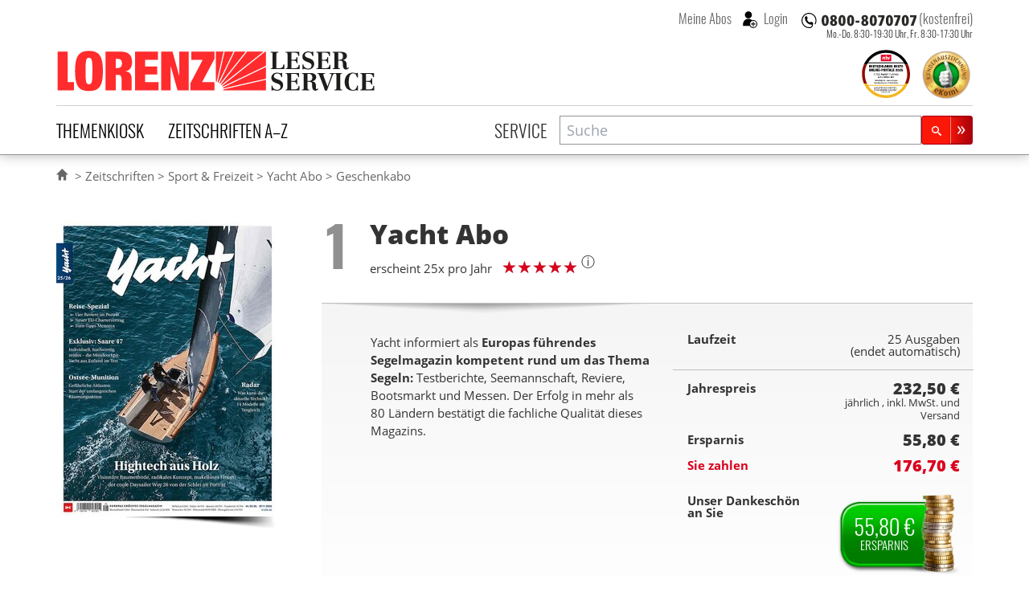

--- FILE ---
content_type: text/html; charset=UTF-8
request_url: https://www.lorenz-leserservice.de/geschenkabo/yacht-abo
body_size: 18635
content:
<!doctype html>
<html class="no-js" lang="de" ng-app="myApp" ng-csp>
<head>
    <meta charset="utf-8">
    <meta http-equiv="x-ua-compatible" content="ie=edge">
    <title>Yacht Abo im Geschenkabo beim Lorenz Leserservice bestellen</title>
    <meta name="viewport" content="width=device-width, initial-scale=1">

    <script nonce="83Ebo37g7WKDLLvIrKY5zA==" type="text/javascript">
// <![CDATA[

if (document.createElement && document.getElementsByTagName) {
	var img = document.createElement('img');
	img.onload = function() { document.getElementsByTagName('html')[0].className += ' has_images'; }
	img.src = '/img/irt.gif';
}
// ]]>
</script>

    <link rel="dns-prefetch" href="//stats.mein-leserservice.de">
    <meta name="language" content="de">

    <meta name="description" content="Yacht im Geschenkabo &#10004; endet automatisch nach einem Jahr &#10004; mit Ersparnis &#10004; + gratis Geschenkkarte"/><meta name="keywords" content="Yacht Abo, Yacht abonnieren, Yacht abonnement, Yacht, Segelmagazin, Lorenz Leserservice"/>		<meta property="og:title" content="Yacht Abo - beim Lorenz Leserservice abonnieren" />
		<meta property="og:type" content="product" />
		<meta property="og:image" content="https://www.lorenz-leserservice.de/img/produktbilder/l/yacht-abo.jpg?1740051156" />
		<meta property="og:site_name" content="Lorenz Leserservice" />
		<meta property="og:description" content="Yacht im Geschenkabo &#10004; endet automatisch nach einem Jahr &#10004; mit Ersparnis &#10004; + gratis Geschenkkarte" />
		<meta property="og:url" content="https://www.lorenz-leserservice.de/zeitschrift/yacht-abo" /><link href="https://www.lorenz-leserservice.de/zeitschrift/yacht-abo" rel="canonical"/>
    <meta name="msvalidate.01" content="C5FD91C130A4CC0D2E79CB1ECECE9646" />
    <meta name="format-detection" content="telephone=no">

    <link rel="apple-touch-icon" sizes="180x180" href="/apple-touch-icon.png?v=wAOrkmYX8Y">
    <link rel="icon" type="image/png" sizes="32x32" href="/favicon-32x32.png?v=wAOrkmYX8Y">
    <link rel="icon" type="image/png" sizes="194x194" href="/favicon-194x194.png?v=wAOrkmYX8Y">
    <link rel="icon" type="image/png" sizes="192x192" href="/android-chrome-192x192.png?v=wAOrkmYX8Y">
    <link rel="icon" type="image/png" sizes="16x16" href="/favicon-16x16.png?v=wAOrkmYX8Y">
    <link rel="manifest" href="/manifest.json?v=wAOrkmYX8Y">
    <link rel="mask-icon" href="/safari-pinned-tab.svg?v=294369393" color="#da001d">
    <link rel="shortcut icon" href="/favicon.ico?v=wAOrkmYX8Y">
    <meta name="apple-mobile-web-app-title" content="Lorenz Abos">
    <meta name="application-name" content="Lorenz Abos">
    <meta name="msapplication-TileColor" content="#da001d">
    <meta name="msapplication-TileImage" content="/mstile-144x144.png?v=wAOrkmYX8Y">
    <meta name="theme-color" content="#ffffff">
    <meta name="wot-verification" content="4d1aad4a615ad2c942aa" />

    <link rel="stylesheet" type="text/css" href="/css/style.css?1769073247" nonce="83Ebo37g7WKDLLvIrKY5zA=="/>

    
	<script type="text/javascript" src="/js/vendor.min.js?1644870286" nonce="83Ebo37g7WKDLLvIrKY5zA==" defer="defer"></script>
	<script type="text/javascript" src="/js/custom.min.js?1769073247" nonce="83Ebo37g7WKDLLvIrKY5zA==" defer="defer"></script>
    
    <script nonce="83Ebo37g7WKDLLvIrKY5zA==" type="text/javascript">
//<![CDATA[
        var myGlobals = myGlobals || {};
        myGlobals.webroot = "/";
        myGlobals.useGoogleAnalytics = "1";


    //load svg sprite
    +function (doc) {
        var scripts = doc.getElementsByTagName('script');
        var script = scripts[scripts.length - 1];
        var xhr = new XMLHttpRequest();
        xhr.onload = function () {
            var div = doc.createElement('div');
            div.innerHTML = this.responseText;
            div.className = 'svg-spriteloader';
            script.parentNode.insertBefore(div, script);
        }
        xhr.open('get', "/img/sprites.svg?1738661313", true);
        xhr.send();
    }(document);

//]]>
</script>
            <script nonce="83Ebo37g7WKDLLvIrKY5zA==" type="text/plain" data-type="text/javascript" data-name="googleanalytics"
                data-src="https://www.googletagmanager.com/gtag/js?id=UA-5411040-1"></script>
        <script type="text/plain" data-type="text/javascript" data-name="googleanalytics" nonce="83Ebo37g7WKDLLvIrKY5zA==">
            window.dataLayer = window.dataLayer || [];
            function gtag(){dataLayer.push(arguments);}
            gtag('js', new Date());

            gtag(
                'config',
                'UA-5411040-1',
                {
                    'anonymize_ip': true,
                    'currency': 'EUR',
                    'country': 'DE',
                    'custom_map': {
                        'dimension1': 'login_status'
                    }
                }
            );
    
        </script>
        <!-- Matomo -->
        <script nonce="83Ebo37g7WKDLLvIrKY5zA==">
            var _paq = window._paq = window._paq || [];
            /* tracker methods like "setCustomDimension" should be called before "trackPageView" */
            _paq.push(["disableCookies"]);
                        _paq.push(['addEcommerceItem',
    "92",
    "Yacht",
    "Sport & Freizeit",
    parseFloat(232.50),
    1,
])
_paq.push(['trackEcommerceCartUpdate', parseFloat(232.50)])
            _paq.push(['trackPageView']);
            _paq.push(['enableLinkTracking']);
            (function() {
                var u="https://stats.mein-leserservice.de/";
                _paq.push(['setTrackerUrl', u+'matomo.php']);
                _paq.push(['setSiteId', '6']);
                var d=document, g=d.createElement('script'), s=d.getElementsByTagName('script')[0];
                g.async=true; g.src=u+'matomo.js'; s.parentNode.insertBefore(g,s);
            })();
        </script>
        <!-- End Matomo Code -->
        <!-- Matomo Tag Manager -->
        <script nonce="83Ebo37g7WKDLLvIrKY5zA==">
            var _mtm = window._mtm = window._mtm || [];
            _mtm.push({'mtm.startTime': (new Date().getTime()), 'event': 'mtm.Start'});
            var d=document, g=d.createElement('script'), s=d.getElementsByTagName('script')[0];
            g.async=true; g.src='https://stats.mein-leserservice.de/js/container_4VWB306A.js'; s.parentNode.insertBefore(g,s);
        </script>
        <!-- End Matomo Tag Manager -->
    </head>


<body class="c-orders a-add" id="a-add">
<script nonce="83Ebo37g7WKDLLvIrKY5zA==" type="text/ng-template" id="my-error-messages">
    <div ng-message="required">Bitte füllen Sie dieses Feld aus.</div>
    <div ng-message="minlength">Der Wert ist zu kurz.</div>
    <div ng-message="maxlength">Der Wert ist zu lang.</div>
</script>

    
<header class="header-container">
    <div class="page-header">
    
<div class="h1 lorenz-logo print:w-96">
    <a href="/" class="logo" title="Zur Startseite des Lorenz Leserservice Abo Shops"><svg viewBox="0 0 285 40"><use xlink:href="#icon-lorenz-leserservice" /></svg></a>    <span class="sr-only">Lorenz Leserservice</span>

    <noscript>
        <img src="/img/lorenz-leserservice%402x.png?1643096237" alt="Lorenz Leserservice" width="400"/>    </noscript>

    
</div>

    
    <div class="page-service">
        
<div class="service-hotline -inheader">
                        <a  class="phonenumber">
                <svg viewBox="0 0 400 52" role="img" aria-labelledby="svgphoneNumber">
                    <title id="svgphoneNumber">0800-8070707</title>
                    <use xlink:href="#icon-hotline" />
                </svg>
            </a>
            <span class="label">(kostenfrei)</span>
            
            <p class="officehours -inheader">
                            Mo.-Do. 8:30-19:30 Uhr, <br/>
                Fr. 8:30-17:30 Uhr
                    </p>
    </div>
        <div class="account-login">
                            <button class="navitem -nobtn" type="button" my-modal-login>
                    Meine Abos
                </button>
                                <button class="navitem -nobtn _loginicon" type="button" my-modal-login="dialog">
                    Login
                </button>
                    </div>
    </div>

    <ul class="header-badges">
        <li class="ntv-award">
            <a href="/service/auszeichnungen" title="Preisträger in der Kategorie „Portale Zeitschriften-Abos“ 2025" class="siegel"><img src="/img/banner/ntv-opp-tks-platz-1_angebot-leistung-zeitschriften-abo-lorenz-leserservice.de_2025.svg?1750081485" alt="Siegel für Auszeichnung als Preisträger in der Kategorie „Portale Zeitschriften-Abos“ 2025" width="60" height="60"/></a>        </li>
        <li class="ekomibadge">
            <a href="https://www.ekomi.de/bewertungen-lorenz-leserservice.html" target="_blank" rel="noopener" title="Ausgezeichnet durch das eKomi Siegel Gold!"><img src="/img/banner/zerti_gold_2x.png?1738661313" alt="Kundenauszeichnung - ekomi" width="70" height="70"/></a>        </li>
    </ul>


    <nav class="main-navbar">
        <section class="category-nav" uib-dropdown keyboard-nav>
            <button id="dCategoryNavTrigger" class="navitem" type="button" uib-dropdown-toggle data-toggle="dropdown"
                    aria-haspopup="true" aria-expanded="false">Themenkiosk
            </button>
                        <div uib-dropdown-menu class="dropdown-menu" aria-labelledby="dCategoryNavTrigger">
            <ul>
                                        <li>
                    <a href="/zeitschriften/themenkiosk/auto-motorsport" class="catauto catnavitem">Auto & Motorsport</a>                </li>
                                            <li>
                    <a href="/zeitschriften/themenkiosk/boulevard-unterhaltung" class="catboule catnavitem">Boulevard & Unterhaltung</a>                </li>
                                            <li>
                    <a href="/zeitschriften/themenkiosk/essen-trinken" class="catessen catnavitem">Essen & Trinken</a>                </li>
                                            <li>
                    <a href="/zeitschriften/themenkiosk/fernsehzeitungen-tv" class="cattv catnavitem">Fernsehzeitungen & TV</a>                </li>
                                            <li>
                    <a href="/zeitschriften/themenkiosk/frauen-mode" class="catfrauen catnavitem">Frauen & Mode</a>                </li>
                                            <li>
                    <a href="/zeitschriften/themenkiosk/kinder-jugend" class="catkinder catnavitem">Kinder & Jugend</a>                </li>
                                            <li>
                    <a href="/zeitschriften/themenkiosk/kultur-wissen" class="catkultur catnavitem">Kultur & Wissen</a>                </li>
                                            <li>
                    <a href="/zeitschriften/themenkiosk/maenner-lifestyle" class="catmaenner catnavitem">Männer & Lifestyle</a>                </li>
                                            <li>
                    <a href="/zeitschriften/themenkiosk/pc-multimedia" class="catcomp catnavitem">PC & Multimedia</a>                </li>
                                            <li>
                    <a href="/zeitschriften/themenkiosk/politik-wirtschaft" class="catpolitik catnavitem">Politik & Wirtschaft</a>                </li>
                                            <li>
                    <a href="/zeitschriften/themenkiosk/ratgeber-gesundheit" class="catratgeber catnavitem">Ratgeber & Gesundheit</a>                </li>
                                            <li>
                    <a href="/zeitschriften/themenkiosk/raetsel" class="catraetsel catnavitem">Rätsel</a>                </li>
                                            <li>
                    <a href="/zeitschriften/themenkiosk/reisen" class="catreisen catnavitem">Reisen</a>                </li>
                                            <li>
                    <a href="/zeitschriften/themenkiosk/romane" class="catromane catnavitem">Romane</a>                </li>
                                            <li>
                    <a href="/zeitschriften/themenkiosk/sport-freizeit" class="catsport catnavitem">Sport & Freizeit</a>                </li>
                                            <li>
                    <a href="/zeitschriften/themenkiosk/tiere" class="cattiere catnavitem">Tiere</a>                </li>
                                            <li>
                    <a href="/zeitschriften/themenkiosk/wohnen-garten" class="cathaus catnavitem">Wohnen & Garten</a>                </li>
                                            <li>
                    <a href="/zeitschriften/themenkiosk/fachzeitschriften" class="catfachzeitschrift catnavitem">Fachzeitschriften</a>                </li>
                                            <li>
                    <a href="/zeitschriften/themenkiosk/zeitungen" class="catzeitung catnavitem">Zeitungen</a>                </li>
                                            <li>
                    <a href="/zeitschriften/themenkiosk/epaper" class="catepaper catnavitem">Epaper</a>                </li>
                                    </ul>
    </div>
        </section>

        <section class="alphabet-nav" uib-dropdown keyboard-nav auto-close="outsideClick">
            <button id="dAlphabetNavTrigger" class="navitem" type="button" uib-dropdown-toggle data-toggle="dropdown"
                    aria-haspopup="true" aria-expanded="false">Zeitschriften A–Z
            </button>
                <div id="dAlphabetNav" class="dropdown-menu" uib-dropdown-menu aria-labelledby="dAlphabetNavTrigger" my-horizontalscroll>
        <div class="scroller">
            <ul>
                <li class="alltitles">
                    <a href="/zeitschriften/all">Alle Titel</a>                </li>
                                    <li data-letter="a"><a href="/zeitschriften/a">A</a></li>
                                    <li data-letter="b"><a href="/zeitschriften/b">B</a></li>
                                    <li data-letter="c"><a href="/zeitschriften/c">C</a></li>
                                    <li data-letter="d"><a href="/zeitschriften/d">D</a></li>
                                    <li data-letter="e"><a href="/zeitschriften/e">E</a></li>
                                    <li data-letter="f"><a href="/zeitschriften/f">F</a></li>
                                    <li data-letter="g"><a href="/zeitschriften/g">G</a></li>
                                    <li data-letter="h"><a href="/zeitschriften/h">H</a></li>
                                    <li data-letter="i"><a href="/zeitschriften/i">I</a></li>
                                    <li data-letter="j"><a href="/zeitschriften/j">J</a></li>
                                    <li data-letter="k"><a href="/zeitschriften/k">K</a></li>
                                    <li data-letter="l"><a href="/zeitschriften/l">L</a></li>
                                    <li data-letter="m"><a href="/zeitschriften/m">M</a></li>
                                    <li data-letter="n"><a href="/zeitschriften/n">N</a></li>
                                    <li data-letter="o"><a href="/zeitschriften/o">O</a></li>
                                    <li data-letter="p"><a href="/zeitschriften/p">P</a></li>
                                    <li data-letter="q"><a href="/zeitschriften/q">Q</a></li>
                                    <li data-letter="r"><a href="/zeitschriften/r">R</a></li>
                                    <li data-letter="s"><a href="/zeitschriften/s">S</a></li>
                                    <li data-letter="t"><a href="/zeitschriften/t">T</a></li>
                                    <li data-letter="u"><a href="/zeitschriften/u">U</a></li>
                                    <li data-letter="v"><a href="/zeitschriften/v">V</a></li>
                                    <li data-letter="w"><a href="/zeitschriften/w">W</a></li>
                                    <li data-letter="x"><a href="/zeitschriften/x">X</a></li>
                                    <li data-letter="y"><a href="/zeitschriften/y">Y</a></li>
                                    <li data-letter="z"><a href="/zeitschriften/z">Z</a></li>
                            </ul>
        </div>
        <my-scroll-buttons>
    </div>

        </section>

        <div class="service-nav">
                            <a href="/service/index" class="navitem">Service</a>                    </div>

        <section class="search-form">
            <header class="title sr-only">Suche</header>
            <script nonce="83Ebo37g7WKDLLvIrKY5zA==" type="text/ng-template" id="searchPopupTemplate">
    <div class="search-popup-wrapper"
         ng-style="{top: position().top+'px', left: position().left+'px'}"
         ng-show="isOpen() && !moveInProgress"
         aria-hidden="{{!isOpen()}}">
        <ul id="searchProductsList" class="search-popup-results" role="listbox" aria-label="Suchergebnisse">
            <li class="uib-typeahead-match" ng-repeat="match in matches track by $index" ng-class="{active: isActive($index) }"
                ng-mouseenter="selectActive($index)" ng-click="selectMatch($index)" role="option" id="{{::match.id}}">
                <div uib-typeahead-match index="$index" match="match" query="query" template-url="templateUrl"></div>
            </li>
        </ul>
    </div>
</script>

<script nonce="83Ebo37g7WKDLLvIrKY5zA==" type="text/ng-template" id="searchTemplate">
    <a class="resultitem" href="/zeitschrift/{{match.model.slug}}">
        <div class="zeitschrift-image -searchresult">
            <img class="resultimage" ng-src="{{match.model.product_image_src_s}}" alt="">
        </div>
        <div>
            <h3 class="title" ng-bind-html="match.model.name | uibTypeaheadHighlight:query"></h3>
            <div class="description" ng-bind-html="match.model.description | uibTypeaheadHighlight:query"></div>
        </div>
    </a>
</script>

<form name="search.form" action="/zeitschriften/suche" method="get" ng-controller="SearchController as search" on-toggle="search.toggled(open)">
    <div id="searchProductsWrap" class="search-input">
        <div class="inputwrap">
            <label id="searchProductsLabel" for="searchProducts" class="sr-only">Zeitschriftensuche</label>
            <input
                    id="searchProducts"
                    role="combobox"
                    aria-label="Zeitschriftensuche"
                    aria-controls="searchProductsList"
                    aria-labelledby="searchProductsLabel"
                    autocomplete="off"
                    class="searchtypeahead"
                    name="q"
                    placeholder="Suche"
                    type="text"
                    value=""
                    typeahead-template-url="searchTemplate"
                    typeahead-popup-template-url="searchPopupTemplate"
                    uib-typeahead="product as product.name for product in search.products | filter:{name:$viewValue}"
                    ng-model="search.selected"
                    typeahead-show-hint="false"
                    typeahead-min-length="2"
                    typeahead-on-select="search.onSelect($item)"
                    typeahead-no-results="search.noResults"
                    typeahead-focus-first="false"
                    typeahead-focus-on-select="true"
                    typeahead-append-to="document.getElementById('searchProductsWrap')"
            />
            <button aria-label="Suchen" class="btn btn-sm btn-primary -small searchsubmit" type="submit">
                <svg class="svg-icon lupeicon">
                    <use xlink:href="#icon-search"/>
                </svg>
            </button>
        </div>
        <p class="message" ng-show="search.noResults" ng-cloak>
            Bitte Enter Taste drücken um eine Volltextsuche zu starten.
        </p>
    </div>

</form>
        </section>
    </nav>
</div>
    </header>


<section class="page-container">
    

    <div class="page-banner">
            </div>


    <div class="page-breadcrumbs">
        <ul><li><a href="/"><svg aria-labelledby="svgIconHomeTitle" class="svg-icon -home" viewBox="0 0 17 17"><title id="svgIconHomeTitle">Home</title><use xlink:href="#icon-home" /></svg></a></li>
<li><a href="/zeitschriften/all">Zeitschriften</a></li>
<li><a href="/zeitschriften/themenkiosk/sport-freizeit">Sport &amp; Freizeit</a></li>
<li><a href="/zeitschrift/yacht-abo">Yacht Abo</a></li>
<li>Geschenkabo</li></ul>
<script type="application/ld+json" nonce="83Ebo37g7WKDLLvIrKY5zA==">{"@context":"https://schema.org","@type":"BreadcrumbList","itemListElement":[{"@type":"ListItem","position":1,"item":{"@id":"https://www.lorenz-leserservice.de/zeitschriften/all","name":"Zeitschriften"}},{"@type":"ListItem","position":2,"item":{"@id":"https://www.lorenz-leserservice.de/zeitschriften/themenkiosk/sport-freizeit","name":"Sport &amp; Freizeit"}},{"@type":"ListItem","position":3,"item":{"@id":"https://www.lorenz-leserservice.de/zeitschrift/yacht-abo","name":"Yacht Abo"}},{"@type":"ListItem","position":4,"item":{"@id":"https://www.lorenz-leserservice.de","name":"Geschenkabo"}}]}</script>    </div>

    <div id="mainContent">
                        <noscript>
            <div class="basegrid-container">
                <div class="flash-messages">
                    <div class="alert alert-danger" role="alert">
                        <div><strong>Achtung: </strong> In Ihrem Browser ist Javascript ausgeschaltet oder durch eine
                            Browsererweiterung blockiert. <br>
                            Die Funktion dieses Shops ist ohne Javascript stark eingeschränkt.
                        </div>
                    </div>
                </div>
            </div>
        </noscript>
        <main>
            

<form action="/geschenkabo/yacht-abo" name="checkout.form" class="geschenkabo form-checkout" novalidate="novalidate" ng-controller="CheckoutController as checkout" ng-submit="checkout.submitOrder($event);" id="OrderAddForm" method="post" accept-charset="utf-8"><div class="_hidden"><input type="hidden" name="_method" value="POST"/><input type="hidden" name="data[_Token][key]" value="b6493ea35364a381bb9f833365048bad592e6849df113bf3aba0f4021c25975d1a9455f9387a4cede5ecead54eece3ed362312d25d927c48f3f7ee26a10da6be" id="Token594930120" autocomplete="off"/></div><input type="hidden" name="data[Order][shop_ordertype]" value="geschenkabo" id="OrderShopOrdertype"/><input type="hidden" name="data[Order][transaction_id]" value="284262a7-9f49-415c-b365-d1bc3340ee50" id="OrderTransactionId"/><input type="hidden" name="data[Order][refcode]" value="web" id="OrderRefcode"/><input type="hidden" name="data[Order][product_bonus_class]" value="B" id="OrderProductBonusClass"/><input type="hidden" name="data[Order][product_id]" value="92" ng-init="order.product_id=&#039;92&#039;" id="OrderProductId"/><input type="hidden" name="data[Order][reorder_from_transaction_id]" id="OrderReorderFromTransactionId"/>

<div class="basegrid-container -asym">
    <div class="zeitschriftdetails-container">
        
<div class="zeitschriftimages-widget" my-images-widget>
        <div class="zeitschrift-image -large">
        <img src="/img/produktbilder/m/yacht-abo.jpg?1740051156" alt="Zeitschrift Yacht Abo" my-images-main="" width="275" height="368" ng-src="{{availimages[image.currentMainImgIndex].srcmd}}" ng-srcset="{{availimages[image.currentMainImgIndex].srcmd}} 275w, {{availimages[image.currentMainImgIndex].srclg}} 550w" srcset="/img/produktbilder/s/yacht-abo.jpg?1740051156 97w, /img/produktbilder/m/yacht-abo.jpg?1740051156 275w, /img/produktbilder/l/yacht-abo.jpg?1740051156 550w" sizes="(min-width: 980px) 275px, (min-width: 740px) 200px, calc(45.95vw - 15px)" loading="lazy"/>    </div>
    </div>


<div class="zeitschrift-basicinfo">

    <div class="order-step">
            <span class="step">
                <span class="sr-only">Step</span> 1
            </span>
    </div>
    <div class="header">
        <h1 class="title">
            Yacht <span>Abo</span>
        </h1>
        <p class="caption">
            erscheint 25x pro Jahr        </p>
                    <div class="ratingtitle">
                
<div class="aggregate-rating ">
    <p>
    <div>
        
<span class="rating-stars stars-5" data-rating-fraction="1">
    <span>
        <b>
            5             von 5
        </b>
    </span>
</span>
        <figure class="tooltip inline-block leading-none relative">
            <sup class="cursor-help text-lg">ⓘ</sup>
            <figcaption
                class="tooltiptext text-xs bg-white p-2 drop-shadow-md border border-gray-light rounded">
                Bewertungen
                stammen ausschliesslich von Kunden die das Produkt nach dem Kauf via Ekomi oder in ihrem Lorenz
                Kundenkonto
                bewertet haben
            </figcaption>
        </figure>
    </div>
    
    </p>
</div>
            </div>
            </div>
    </div>

<div id="zeitschrift-infoblock" class="zeitschrift-infoblock">
    <div class="row">
        <div class="zeitschrift-info col-md-6">
            
                            <div class="zeitschrift-description -order">
                    <p>Yacht informiert als <strong>Europas führendes Segelmagazin kompetent rund um das Thema Segeln:</strong> Testberichte, Seemannschaft, Reviere, Bootsmarkt und Messen. Der Erfolg in mehr als 80&#160;Ländern bestätigt die fachliche Qualität dieses Magazins.</p>
                </div>
                    </div>

                    <div class="col-md-6">
                <div class="order-summary -top ng-cloak" ng-cloak>
    <div class="summary-conditions ">
        <div class="laufzeit row">
            <div class="summary-label col-xs-6">Laufzeit</div>
            <div class="col-xs-6 text-right">
                <span class="summary-period">{{checkout.summary.periodName}}<br>(endet automatisch)</span>
            </div>
        </div>
        <div class="baseprice row">
            <div class="summary-label col-xs-6">Jahrespreis</div>
            <div class="col-xs-6 text-right">

                <span class="currency ">232,50 €</span>
                <br>
                <small class="requirements ">jährlich                    , inkl. MwSt. und Versand
                </small>

            </div>
        </div>
        <div class="savings row" ng-show="checkout.summary.savings> 0">
            <div class="summary-label col-xs-6">Ersparnis</div>
            <div class="col-xs-6 text-right">

                <span class="currency ">{{checkout.summary.savings || '~' | currency}}</span>

            </div>
        </div>
        <div class="voucher-savings row" ng-show="voucher.amount > 0">
            <div class="summary-label col-xs-6">Gutschein</div>
            <div class="col-xs-6 text-right">

                <span class="currency voucher-amount ">{{voucher.amount | currency}}</span>
                <br>
                <span class="voucher-code">{{voucher.code}}</span>

            </div>
        </div>
        <div class="summary-topay row">
            <div class="summary-label col-xs-6">Sie zahlen</div>
            <div class="col-xs-6 text-right">
                <span class="currency">{{calcPreis() | currency}}</span>
                </p>
            </div>
        </div>
                <div class="summary-bonusproduct row">
              <div class="summary-label col-xs-6">Unser Dankeschön an Sie</div>
              <div class="summary-bonusproduct-product col-xs-6">
                  <div ng-if="checkout.summary.bonus.isSavingsReward" class="aboperiod-savings -bonusproduct -summary">
                      <p class="savings -top">
                          <span class="amount">{{checkout.summary.bonus.savings | currency}}</span>
                          <span class="amountlabel">Ersparnis</span>
                      </p>
                  </div>

                  <div ng-if="!checkout.summary.bonus.isSavingsReward" class="summary-bonusproduct-image"
                       ng-bind-html="checkout.summary.bonus.image"
                       ng-show="checkout.summary.bonus.image">
                  </div>
                  <p ng-if="!checkout.summary.bonus.isSavingsReward || !checkout.summary.bonus.title"  class="summary-bonusproduct-name">
                            <span>
                                {{checkout.summary.bonus.title || 'Bitte wählen Sie ein Geschenk aus.'}}
                            </span>
                  </p>
              </div>
          </div>
      
    </div>
</div>
            </div>
            </div>
</div>

        
<div class="ordertypepicker-container">
            <div class="order-step -block">

            <p class="step "><span class="sr-only">Step</span> 2</p>
            <h2 class="title description">
                                    Bestellen Sie die Zeitschrift                    <a href="/zeitschrift/yacht-abo">
                        <strong>Yacht</strong>
                    </a>
                    im <em>Geschenkabo </em>
                            </h2>
        </div>
    
    <div class="order-buttons ">
                    <a href="/vorteilsabo/yacht-abo#zeitschrift-infoblock" class="order-button -vorteilsabo -tab -allowed -is-golden-special" title=""><div class="h3 title">Vorteilsabo</div> </a>            <a href="/miniabo/yacht-abo#zeitschrift-infoblock" class="order-button -miniabo -tab -allowed" title=""><div class="h3 title">Miniabo</div> </a>            <a href="/praemienabo/yacht-abo#zeitschrift-infoblock" class="order-button -praemienabo -tab -allowed" title=""><div class="h3 title">Prämienabo</div> </a>            <a href="/geschenkabo/yacht-abo#zeitschrift-infoblock" class="order-button -geschenkabo -tab -selected -allowed" title=""><div class="h3 title">Geschenkabo</div> </a>    </div>
</div>

        
        <div class="aboperiods-selector -geschenkabo -withbonus">
            <script nonce="83Ebo37g7WKDLLvIrKY5zA==">
    var summaryData = {"paymentTypes":{"BANKEINZUG_QUARTER":{"name":"viertelj\u00e4hrliche SEPA-Lastschrift","value":"BANKEINZUG_QUARTER","data-order-periods":"3,12,18,24"},"BANKEINZUG_HALF":{"name":"halbj\u00e4hrliche SEPA-Lastschrift","value":"BANKEINZUG_HALF","data-order-periods":"6,12,18,24"},"BANKEINZUG_YEAR":{"name":"j\u00e4hrliche SEPA-Lastschrift","value":"BANKEINZUG_YEAR","data-order-periods":"12,24"},"RECHNUNG_QUARTER":{"name":"viertelj\u00e4hrliche Rechnung","value":"RECHNUNG_QUARTER","data-order-periods":"3"},"RECHNUNG_HALF":{"name":"halbj\u00e4hrliche Rechnung","value":"RECHNUNG_HALF","data-order-periods":"6"},"RECHNUNG_YEAR":{"name":"j\u00e4hrliche Rechnung","value":"RECHNUNG_YEAR","data-order-periods":"12,18,24"}},"12":{"periodName":"25 Ausgaben","priceLabel":"Jahrespreis","terms":"<ul>\n<li>Der Bezugszeitraum beinhaltet 25 Ausgaben<\/li>\n<li><strong>Das Geschenkabo endet automatisch.<\/strong><\/li>\n<\/ul>\n Als Schenker erhalten Sie von uns ein kleines Gratis-Geschenk aus unserer Auswahl","price":"232.50","topay":"232.50","savings":"55.80","provider":"PVZ","magazineIssues":[{"heftnr":"-","label":"Schnellstm\u00f6gliche Lieferung"},{"heftnr":"2026-06","label":"04.03.26 (Ausgabe 2026-06)"},{"heftnr":"2026-07","label":"18.03.26 (Ausgabe 2026-07)"},{"heftnr":"2026-08","label":"31.03.26 (Ausgabe 2026-08)"},{"heftnr":"2026-09","label":"15.04.26 (Ausgabe 2026-09)"},{"heftnr":"2026-10","label":"28.04.26 (Ausgabe 2026-10)"},{"heftnr":"2026-11","label":"12.05.26 (Ausgabe 2026-11)"},{"heftnr":"2026-12","label":"27.05.26 (Ausgabe 2026-12)"},{"heftnr":"2026-13","label":"10.06.26 (Ausgabe 2026-13)"},{"heftnr":"2026-14","label":"24.06.26 (Ausgabe 2026-14)"},{"heftnr":"2026-15","label":"08.07.26 (Ausgabe 2026-15)"},{"heftnr":"2026-16","label":"22.07.26 (Ausgabe 2026-16)"}],"followUpIssue":""},"bonusProducts":{"1111112":{"isSavingsReward":true,"savings":"55.80","title":"55,80\u00a0\u20ac Ersparnis","image":"<img src=\"\/img\/geschenkbilder\/pic01111112_s.jpg?1506944672\" alt=\"\"\/>"},"3000086":{"isSavingsReward":false,"savings":0,"title":"3 gratis Monate \"Stern\"","image":"<img src=\"\/img\/geschenkbilder\/pic03000086_s.jpg?1506944672\" alt=\"Zeitschrift Stern 3 Monate gratis im Abo lesen\"\/>"},"3000089":{"isSavingsReward":false,"savings":0,"title":"3 gratis Monate \"H\u00f6rZu\"","image":"<img src=\"\/img\/geschenkbilder\/pic03000089_s.jpg?1506944672\" alt=\"Zeitschrift H\u00f6rZu 3 Monate gratis im Abo lesen\"\/>"},"3000121":{"isSavingsReward":false,"savings":0,"title":"3 gratis Monate \"Gala\"","image":"<img src=\"\/img\/geschenkbilder\/pic03000121_s.jpg?1506944672\" alt=\"Zeitschrift &quot;Gala&quot; 3 Monate gratis im Abo lesen\"\/>"},"3000175":{"isSavingsReward":false,"savings":0,"title":"3 gratis Monate \"TV14\"","image":"<img src=\"\/img\/geschenkbilder\/pic03000175_s.jpg?1725956708\" alt=\"Zeitschrift TV14 3 Monate gratis im Abo lesen\"\/>"},"3000126":{"isSavingsReward":false,"savings":0,"title":"3 gratis Monate \"Mein sch\u00f6ner Garten\"","image":"<img src=\"\/img\/geschenkbilder\/pic03000126_s.jpg?1524983924\" alt=\"Zeitschrift Mein sch\u00f6ner Garten 3 Monate gratis im Abo lesen\"\/>"},"3000104":{"isSavingsReward":false,"savings":0,"title":"3 gratis Monate \"Wohnidee\"","image":"<img src=\"\/img\/geschenkbilder\/pic03000104_s.jpg?1524983690\" alt=\"Zeitschrift Wohnidee 3 Monate gratis im Abo lesen\"\/>"},"3000118":{"isSavingsReward":false,"savings":0,"title":"3 gratis Monate \"Kochen & Geniessen\"","image":"<img src=\"\/img\/geschenkbilder\/pic03000118_s.jpg?1524983572\" alt=\"Zeitschrift Kochen &amp; Geniessen 3 Monate gratis im Abo lesen\"\/>"}}};
</script>

    <h3 class="term">12 Monate Abolaufzeit (endet automatisch)</h3><input type="hidden" name="data[Order][subscription_months]" class="form-control" value="12" ng-model="checkout.order.subscription_months" ng-init="checkout.order.subscription_months = 12" id="OrderSubscriptionMonths"/>
<div class="aboperiod aboperiod-12">

    <div class="aboperiod-terms abo-vertragstext">
        <ul>
<li>Der Bezugszeitraum beinhaltet 25 Ausgaben</li>
<li><strong>Das Geschenkabo endet automatisch.</strong></li>
</ul>
 Als Schenker erhalten Sie von uns ein kleines Gratis-Geschenk aus unserer Auswahl    </div>
    <p class="aboperiod-savings ">
                    <strong class="amountlabel"><span class="icon">+</span> <br>Dankeschön <br>an Sie.</strong>
            </p>
</div>
    <h3 class="title">Für meine Bestellung wähle ich folgendes Dankeschön:</h3>
        </div>
    </div>

</div>

<div class="basegrid-container -asym">

    <div class="orderformgrid-container">
        
            <div id="bonusproducts"
                 class="clearfix"
                 ng-class="{'has-error': (checkout.form['data[Order][goody_ipo_id]'].$error.required  && checkout.form['data[Order][goody_ipo_id]'].$touched) }">
                <fieldset class="bonusproducts-wrapper">
                    <legend class="sr-only"><span>Dankeschön</span></legend>
                    <div class="bonusproducts-errors">
                                                
            <div ng-cloak class="help-block error-message"
                     ng-messages="checkout.form['data[Order][goody_ipo_id]'].$error"
                     role="alert"
                     ng-if="checkout.form.$submitted || checkout.form['data[Order][goody_ipo_id]'].$touched"
            >
              <div ng-message='required'>Bitte wählen Sie ein Geschenk aus!</div>
              <div ng-messages-include="my-error-messages"></div>
            </div>                    </div>
                    
<div class="box-bonusproducts" ng-controller="FlipController as ctrl">
            
        <div id="bonusproduct-1111112"
             class="bonusproduct-card"
             role="region"
            aria-label="Infos für 3 Monate Ersparnis"">
            <div class="flip-container"
                 ng-class="{flip: ctrl.currentIndex == 0}"
                 aria-live="polite">
                <div class="flipper">
                    <div class="front"
                         ng-click="checkout.order.goody_ipo_id = '1111112'"
                         ng-attr-aria-hidden="{{ctrl.currentIndex == 0 ? 'true' : 'false'}}">
                        <div class="image -issavings">
                                                            <div class="aboperiod-savings -bonusproduct">
                                    <p class="savings">
                                        <span class="amount">
                                            55,80 €                                        </span>
                                        <span class="amountlabel">Ersparnis</span>
                                    </p>
                                </div>
                                                    </div>
                        <div class="radio-inline">
                            <label class="radio" for="OrderGoodyIpoId1111112"><input type="radio" name="data[Order][goody_ipo_id]" id="OrderGoodyIpoId1111112" value="1111112" checked="checked" ng-model="checkout.order.goody_ipo_id" ng-required="!checkout.order.goody_ipo_id" aria-describedby="description1" /> 55,80 € Ersparnis</label>                        </div>

                    </div>

                    <div class="back" ng-attr-aria-hidden="{{ctrl.currentIndex != 0 ? 'true' : 'false'}}" aria-hidden="true">
                        <div class="description" id="description1">
                            <p>Sie verschenken ein Jahr Lesespaß mit der Zeitschrift <strong>Yacht.</strong> Als Dankeschön erhalten Sie von uns <strong>55,80 € Ersparnis</strong> auf den Jahrespreis und zahlen somit für ein Jahr nur <strong>176,70 €.</strong></p>
                        </div>
                    </div>
                </div>
            </div>
            <div class="moreinfo">
                <button id="flipButton1"
                    class="cardflip-btn btn btn-small"
                        type="button"
                        title="Mehr Info zeigen"
                        ng-click="ctrl.flip(0)"
                        ng-attr-aria-expanded="{{ctrl.currentIndex == 0 ? 'true' : 'false'}}"
                        aria-controls="cover1 description1"
                        aria-label="Zwischen Bild und Beschreibung wechseln">
                    i
                </button>
            </div>
        </div>
            
        <div id="bonusproduct-3000086"
             class="bonusproduct-card"
             role="region"
            aria-label="Infos für 3 gratis Monate &quot;Stern&quot;"">
            <div class="flip-container"
                 ng-class="{flip: ctrl.currentIndex == 1}"
                 aria-live="polite">
                <div class="flipper">
                    <div class="front"
                         ng-click="checkout.order.goody_ipo_id = '3000086'"
                         ng-attr-aria-hidden="{{ctrl.currentIndex == 1 ? 'true' : 'false'}}">
                        <div class="image ">
                                                            <img src="/img/geschenkbilder/pic03000086_s.jpg?1506944672" alt="Zeitschrift Stern 3 Monate gratis im Abo lesen" srcset="/img/geschenkbilder/pic03000086_b.jpg?1506944672 2x"/>                                                    </div>
                        <div class="radio-inline">
                            <label class="radio" for="OrderGoodyIpoId3000086"><input type="radio" name="data[Order][goody_ipo_id]" id="OrderGoodyIpoId3000086" value="3000086" ng-model="checkout.order.goody_ipo_id" ng-required="!checkout.order.goody_ipo_id" aria-describedby="description897" /> 3 gratis Monate &quot;Stern&quot;</label>                        </div>

                    </div>

                    <div class="back" ng-attr-aria-hidden="{{ctrl.currentIndex != 1 ? 'true' : 'false'}}" aria-hidden="true">
                        <div class="description" id="description897">
                            <p>Sie verschenken ein Jahr Lesespaß mit dem Titel <strong>Yacht.</strong> Als Dankeschön erhalten Sie von uns <strong>3 Monate gratis die Zeitschrift &#8222;Stern&#8221;.</strong> Die Lieferung endet nach 3 Monaten automatisch, es ist <strong>keine Kündigung notwendig.</strong></p>
                        </div>
                    </div>
                </div>
            </div>
            <div class="moreinfo">
                <button id="flipButton897"
                    class="cardflip-btn btn btn-small"
                        type="button"
                        title="Mehr Info zeigen"
                        ng-click="ctrl.flip(1)"
                        ng-attr-aria-expanded="{{ctrl.currentIndex == 1 ? 'true' : 'false'}}"
                        aria-controls="cover897 description897"
                        aria-label="Zwischen Bild und Beschreibung wechseln">
                    i
                </button>
            </div>
        </div>
            
        <div id="bonusproduct-3000089"
             class="bonusproduct-card"
             role="region"
            aria-label="Infos für 3 gratis Monate &quot;HörZu&quot;"">
            <div class="flip-container"
                 ng-class="{flip: ctrl.currentIndex == 2}"
                 aria-live="polite">
                <div class="flipper">
                    <div class="front"
                         ng-click="checkout.order.goody_ipo_id = '3000089'"
                         ng-attr-aria-hidden="{{ctrl.currentIndex == 2 ? 'true' : 'false'}}">
                        <div class="image ">
                                                            <img src="/img/geschenkbilder/pic03000089_s.jpg?1506944672" alt="Zeitschrift HörZu 3 Monate gratis im Abo lesen" srcset="/img/geschenkbilder/pic03000089_b.jpg?1506944672 2x"/>                                                    </div>
                        <div class="radio-inline">
                            <label class="radio" for="OrderGoodyIpoId3000089"><input type="radio" name="data[Order][goody_ipo_id]" id="OrderGoodyIpoId3000089" value="3000089" ng-model="checkout.order.goody_ipo_id" ng-required="!checkout.order.goody_ipo_id" aria-describedby="description900" /> 3 gratis Monate &quot;HörZu&quot;</label>                        </div>

                    </div>

                    <div class="back" ng-attr-aria-hidden="{{ctrl.currentIndex != 2 ? 'true' : 'false'}}" aria-hidden="true">
                        <div class="description" id="description900">
                            <p>Sie verschenken ein Jahr Lesespaß mit dem Titel <strong>Yacht.</strong> Als Dankeschön erhalten Sie von uns <strong>3 Monate gratis die Zeitschrift &#8222;HörZu&#8221;.</strong> Die Lieferung endet nach 3 Monaten automatisch, es ist <strong>keine Kündigung notwendig.</strong></p>
                        </div>
                    </div>
                </div>
            </div>
            <div class="moreinfo">
                <button id="flipButton900"
                    class="cardflip-btn btn btn-small"
                        type="button"
                        title="Mehr Info zeigen"
                        ng-click="ctrl.flip(2)"
                        ng-attr-aria-expanded="{{ctrl.currentIndex == 2 ? 'true' : 'false'}}"
                        aria-controls="cover900 description900"
                        aria-label="Zwischen Bild und Beschreibung wechseln">
                    i
                </button>
            </div>
        </div>
            
        <div id="bonusproduct-3000121"
             class="bonusproduct-card"
             role="region"
            aria-label="Infos für 3 gratis Monate &quot;Gala&quot;"">
            <div class="flip-container"
                 ng-class="{flip: ctrl.currentIndex == 3}"
                 aria-live="polite">
                <div class="flipper">
                    <div class="front"
                         ng-click="checkout.order.goody_ipo_id = '3000121'"
                         ng-attr-aria-hidden="{{ctrl.currentIndex == 3 ? 'true' : 'false'}}">
                        <div class="image ">
                                                            <img src="/img/geschenkbilder/pic03000121_s.jpg?1506944672" alt="Zeitschrift &quot;Gala&quot; 3 Monate gratis im Abo lesen" srcset="/img/geschenkbilder/pic03000121_b.jpg?1506944672 2x"/>                                                    </div>
                        <div class="radio-inline">
                            <label class="radio" for="OrderGoodyIpoId3000121"><input type="radio" name="data[Order][goody_ipo_id]" id="OrderGoodyIpoId3000121" value="3000121" ng-model="checkout.order.goody_ipo_id" ng-required="!checkout.order.goody_ipo_id" aria-describedby="description937" /> 3 gratis Monate &quot;Gala&quot;</label>                        </div>

                    </div>

                    <div class="back" ng-attr-aria-hidden="{{ctrl.currentIndex != 3 ? 'true' : 'false'}}" aria-hidden="true">
                        <div class="description" id="description937">
                            <p>Sie verschenken ein Jahr Lesespaß mit dem Titel <strong>Yacht.</strong> Als Dankeschön erhalten Sie von uns <strong>3 Monate gratis die Zeitschrift &#8222;Gala&#8221;.</strong> Die Lieferung endet nach 3 Monaten automatisch, es ist <strong>keine Kündigung notwendig.</strong></p>
                        </div>
                    </div>
                </div>
            </div>
            <div class="moreinfo">
                <button id="flipButton937"
                    class="cardflip-btn btn btn-small"
                        type="button"
                        title="Mehr Info zeigen"
                        ng-click="ctrl.flip(3)"
                        ng-attr-aria-expanded="{{ctrl.currentIndex == 3 ? 'true' : 'false'}}"
                        aria-controls="cover937 description937"
                        aria-label="Zwischen Bild und Beschreibung wechseln">
                    i
                </button>
            </div>
        </div>
            
        <div id="bonusproduct-3000175"
             class="bonusproduct-card"
             role="region"
            aria-label="Infos für 3 gratis Monate &quot;TV14&quot;"">
            <div class="flip-container"
                 ng-class="{flip: ctrl.currentIndex == 4}"
                 aria-live="polite">
                <div class="flipper">
                    <div class="front"
                         ng-click="checkout.order.goody_ipo_id = '3000175'"
                         ng-attr-aria-hidden="{{ctrl.currentIndex == 4 ? 'true' : 'false'}}">
                        <div class="image ">
                                                            <img src="/img/geschenkbilder/pic03000175_s.jpg?1725956708" alt="Zeitschrift TV14 3 Monate gratis im Abo lesen" srcset="/img/geschenkbilder/pic03000175_b.jpg?1725956708 2x"/>                                                    </div>
                        <div class="radio-inline">
                            <label class="radio" for="OrderGoodyIpoId3000175"><input type="radio" name="data[Order][goody_ipo_id]" id="OrderGoodyIpoId3000175" value="3000175" ng-model="checkout.order.goody_ipo_id" ng-required="!checkout.order.goody_ipo_id" aria-describedby="description2121" /> 3 gratis Monate &quot;TV14&quot;</label>                        </div>

                    </div>

                    <div class="back" ng-attr-aria-hidden="{{ctrl.currentIndex != 4 ? 'true' : 'false'}}" aria-hidden="true">
                        <div class="description" id="description2121">
                            <p>Sie verschenken ein Jahr Lesespaß mit dem Titel <strong>Yacht.</strong> Als Dankeschön erhalten Sie von uns <strong>3 Monate gratis die Zeitschrift &#8222;TV14&#8221;.</strong> Die Lieferung endet nach 3 Monaten automatisch, es ist <strong>keine Kündigung notwendig.</strong></p>
                        </div>
                    </div>
                </div>
            </div>
            <div class="moreinfo">
                <button id="flipButton2121"
                    class="cardflip-btn btn btn-small"
                        type="button"
                        title="Mehr Info zeigen"
                        ng-click="ctrl.flip(4)"
                        ng-attr-aria-expanded="{{ctrl.currentIndex == 4 ? 'true' : 'false'}}"
                        aria-controls="cover2121 description2121"
                        aria-label="Zwischen Bild und Beschreibung wechseln">
                    i
                </button>
            </div>
        </div>
            
        <div id="bonusproduct-3000126"
             class="bonusproduct-card"
             role="region"
            aria-label="Infos für 3 gratis Monate &quot;Mein schöner Garten&quot;"">
            <div class="flip-container"
                 ng-class="{flip: ctrl.currentIndex == 5}"
                 aria-live="polite">
                <div class="flipper">
                    <div class="front"
                         ng-click="checkout.order.goody_ipo_id = '3000126'"
                         ng-attr-aria-hidden="{{ctrl.currentIndex == 5 ? 'true' : 'false'}}">
                        <div class="image ">
                                                            <img src="/img/geschenkbilder/pic03000126_s.jpg?1524983924" alt="Zeitschrift Mein schöner Garten 3 Monate gratis im Abo lesen" srcset="/img/geschenkbilder/pic03000126_b.jpg?1524983923 2x"/>                                                    </div>
                        <div class="radio-inline">
                            <label class="radio" for="OrderGoodyIpoId3000126"><input type="radio" name="data[Order][goody_ipo_id]" id="OrderGoodyIpoId3000126" value="3000126" ng-model="checkout.order.goody_ipo_id" ng-required="!checkout.order.goody_ipo_id" aria-describedby="description2067" /> 3 gratis Monate &quot;Mein schöner Garten&quot;</label>                        </div>

                    </div>

                    <div class="back" ng-attr-aria-hidden="{{ctrl.currentIndex != 5 ? 'true' : 'false'}}" aria-hidden="true">
                        <div class="description" id="description2067">
                            <p>Sie verschenken ein Jahr Lesespaß mit dem Titel <strong>Yacht.</strong> Als Dankeschön erhalten Sie von uns <strong>3 Monate gratis die Zeitschrift &#8222;Mein schöner Garten&#8221;.</strong> Die Lieferung endet nach 3 Monaten automatisch, es ist <strong>keine Kündigung notwendig.</strong></p>
                        </div>
                    </div>
                </div>
            </div>
            <div class="moreinfo">
                <button id="flipButton2067"
                    class="cardflip-btn btn btn-small"
                        type="button"
                        title="Mehr Info zeigen"
                        ng-click="ctrl.flip(5)"
                        ng-attr-aria-expanded="{{ctrl.currentIndex == 5 ? 'true' : 'false'}}"
                        aria-controls="cover2067 description2067"
                        aria-label="Zwischen Bild und Beschreibung wechseln">
                    i
                </button>
            </div>
        </div>
            
        <div id="bonusproduct-3000104"
             class="bonusproduct-card"
             role="region"
            aria-label="Infos für 3 gratis Monate &quot;Wohnidee&quot;"">
            <div class="flip-container"
                 ng-class="{flip: ctrl.currentIndex == 6}"
                 aria-live="polite">
                <div class="flipper">
                    <div class="front"
                         ng-click="checkout.order.goody_ipo_id = '3000104'"
                         ng-attr-aria-hidden="{{ctrl.currentIndex == 6 ? 'true' : 'false'}}">
                        <div class="image ">
                                                            <img src="/img/geschenkbilder/pic03000104_s.jpg?1524983690" alt="Zeitschrift Wohnidee 3 Monate gratis im Abo lesen" srcset="/img/geschenkbilder/pic03000104_b.jpg?1524983690 2x"/>                                                    </div>
                        <div class="radio-inline">
                            <label class="radio" for="OrderGoodyIpoId3000104"><input type="radio" name="data[Order][goody_ipo_id]" id="OrderGoodyIpoId3000104" value="3000104" ng-model="checkout.order.goody_ipo_id" ng-required="!checkout.order.goody_ipo_id" aria-describedby="description2065" /> 3 gratis Monate &quot;Wohnidee&quot;</label>                        </div>

                    </div>

                    <div class="back" ng-attr-aria-hidden="{{ctrl.currentIndex != 6 ? 'true' : 'false'}}" aria-hidden="true">
                        <div class="description" id="description2065">
                            <p>Sie verschenken ein Jahr Lesespaß mit dem Titel <strong>Yacht.</strong> Als Dankeschön erhalten Sie von uns <strong>3 Monate gratis die Zeitschrift &#8222;Wohnidee&#8221;.</strong> Die Lieferung endet nach 3 Monaten automatisch, es ist <strong>keine Kündigung notwendig.</strong></p>
                        </div>
                    </div>
                </div>
            </div>
            <div class="moreinfo">
                <button id="flipButton2065"
                    class="cardflip-btn btn btn-small"
                        type="button"
                        title="Mehr Info zeigen"
                        ng-click="ctrl.flip(6)"
                        ng-attr-aria-expanded="{{ctrl.currentIndex == 6 ? 'true' : 'false'}}"
                        aria-controls="cover2065 description2065"
                        aria-label="Zwischen Bild und Beschreibung wechseln">
                    i
                </button>
            </div>
        </div>
            
        <div id="bonusproduct-3000118"
             class="bonusproduct-card"
             role="region"
            aria-label="Infos für 3 gratis Monate &quot;Kochen &amp; Geniessen&quot;"">
            <div class="flip-container"
                 ng-class="{flip: ctrl.currentIndex == 7}"
                 aria-live="polite">
                <div class="flipper">
                    <div class="front"
                         ng-click="checkout.order.goody_ipo_id = '3000118'"
                         ng-attr-aria-hidden="{{ctrl.currentIndex == 7 ? 'true' : 'false'}}">
                        <div class="image ">
                                                            <img src="/img/geschenkbilder/pic03000118_s.jpg?1524983572" alt="Zeitschrift Kochen &amp; Geniessen 3 Monate gratis im Abo lesen" srcset="/img/geschenkbilder/pic03000118_b.jpg?1524983572 2x"/>                                                    </div>
                        <div class="radio-inline">
                            <label class="radio" for="OrderGoodyIpoId3000118"><input type="radio" name="data[Order][goody_ipo_id]" id="OrderGoodyIpoId3000118" value="3000118" ng-model="checkout.order.goody_ipo_id" ng-required="!checkout.order.goody_ipo_id" aria-describedby="description2064" /> 3 gratis Monate &quot;Kochen &amp; Geniessen&quot;</label>                        </div>

                    </div>

                    <div class="back" ng-attr-aria-hidden="{{ctrl.currentIndex != 7 ? 'true' : 'false'}}" aria-hidden="true">
                        <div class="description" id="description2064">
                            <p>Sie verschenken ein Jahr Lesespaß mit dem Titel <strong>Yacht.</strong> Als Dankeschön erhalten Sie von uns <strong>3 Monate gratis die Zeitschrift &#8222;Kochen &amp; Geniessen&#8221;.</strong> Die Lieferung endet nach 3 Monaten automatisch, es ist <strong>keine Kündigung notwendig.</strong></p>
                        </div>
                    </div>
                </div>
            </div>
            <div class="moreinfo">
                <button id="flipButton2064"
                    class="cardflip-btn btn btn-small"
                        type="button"
                        title="Mehr Info zeigen"
                        ng-click="ctrl.flip(7)"
                        ng-attr-aria-expanded="{{ctrl.currentIndex == 7 ? 'true' : 'false'}}"
                        aria-controls="cover2064 description2064"
                        aria-label="Zwischen Bild und Beschreibung wechseln">
                    i
                </button>
            </div>
        </div>
    
</div>
                </fieldset>
            </div>
        
            </div>

    <div class="orderformgrid-container">
        <a name="form-top"></a>
        <div class="order-step -block -step3">
            <span class="step -active">
                <span class="sr-only">Step</span> 3
            </span>
            <div class="description">
                <h2 class="title">Bestellformular ausfüllen</h2>
                                    <div class="user-login -orderstep">
                        <button my-modal-login="fastlogin-reduced" aria-haspopup="dialog" class="_fancybutton -gray _loginicon"
                                type="button">
                            Sie haben ein Konto?
                        </button>
                    </div>
                            </div>
        </div>
        <p class="form-instruction -orderform">
            Alle mit * gekennzeichneten Felder müssen für eine korrekte Bearbeitung
            ausgefüllt werden.
        </p>
    </div>
</div>
<div class="formblock-background">
    <div class="basegrid-container -asym">
        <div class="orderformgrid-container">
            <fieldset class="form-group checkout-form-group">
                <legend>
                    <span>
                                                    Rechnungsadresse
                                            </span>
                </legend>
                <div id="billingAdress">
    <div class="address"><div class="address-form" ng-show="!checkout.BillingAddress.id"><div class="row"><div class="form-group col-sm-3" bs-has-error=""><label for="BillingAddressSalutation" class="control-label">Anrede</label><div class="input select"><select name="data[BillingAddress][salutation]" class="form-control" autocomplete="honorific-prefix" ng-model="checkout.BillingAddress.salutation" id="BillingAddressSalutation">
<option value="">keine Anrede</option>
<option value="Herr">Herr</option>
<option value="Frau">Frau</option>
</select></div></div><div class="form-group col-sm-4 required" bs-has-error=""><label for="BillingAddressFirstname" class="control-label">Vorname*</label><div class="input text required"><input name="data[BillingAddress][firstname]" class="form-control" ng-required="!checkout.BillingAddress.id" required="required" autocomplete="given-name" ng-model="checkout.BillingAddress.firstname" maxlength="50" type="text" id="BillingAddressFirstname"/></div>
            <div ng-cloak class="help-block error-message"
                     ng-messages="checkout.form['data[BillingAddress][firstname]'].$error"
                     role="alert"
                     ng-if="checkout.form.$submitted || checkout.form['data[BillingAddress][firstname]'].$touched"
            >
              
              <div ng-messages-include="my-error-messages"></div>
            </div></div><div class="form-group col-sm-5 required" bs-has-error=""><label for="BillingAddressLastname" class="control-label">Nachname*</label><div class="input text required"><input name="data[BillingAddress][lastname]" class="form-control" ng-required="!checkout.BillingAddress.id" required="required" autocomplete="family-name" ng-model="checkout.BillingAddress.lastname" maxlength="50" type="text" id="BillingAddressLastname"/></div>
            <div ng-cloak class="help-block error-message"
                     ng-messages="checkout.form['data[BillingAddress][lastname]'].$error"
                     role="alert"
                     ng-if="checkout.form.$submitted || checkout.form['data[BillingAddress][lastname]'].$touched"
            >
              
              <div ng-messages-include="my-error-messages"></div>
            </div></div></div><div class="row"><div class="form-group col-sm-12" bs-has-error=""><label for="BillingAddressCompany" class="control-label">Firma</label><div class="input text"><input name="data[BillingAddress][company]" class="form-control" placeholder="optional" maxlength="30" autocomplete="organization" ng-model="checkout.BillingAddress.company" type="text" id="BillingAddressCompany"/></div></div><div class="form-group col-sm-12 required" bs-has-error=""><label for="BillingAddressStreet" class="control-label">Straße, Nr.*</label><div class="input text required"><input name="data[BillingAddress][street]" class="form-control" ng-required="!checkout.BillingAddress.id" required="required" autocomplete="address-line1" ng-model="checkout.BillingAddress.street" ng-pattern="/^.+?\d+.*$/i" maxlength="30" type="text" id="BillingAddressStreet"/></div>
            <div ng-cloak class="help-block error-message"
                     ng-messages="checkout.form['data[BillingAddress][street]'].$error"
                     role="alert"
                     ng-if="checkout.form.$submitted || checkout.form['data[BillingAddress][street]'].$touched"
            >
              <div ng-message='pattern'>Hausnummer?</div>
              <div ng-messages-include="my-error-messages"></div>
            </div></div></div><div class="row"><div class="form-group col-sm-3 required" bs-has-error=""><label for="BillingAddressPostcode" class="control-label">PLZ*</label><div class="input text required"><input name="data[BillingAddress][postcode]" class="form-control" ng-required="!checkout.BillingAddress.id" required="required" autocomplete="postal-code" ng-model="checkout.BillingAddress.postcode" ng-pattern="/^[\d]{5}$/" minlength="5" maxlength="5" type="text" id="BillingAddressPostcode"/></div>
            <div ng-cloak class="help-block error-message"
                     ng-messages="checkout.form['data[BillingAddress][postcode]'].$error"
                     role="alert"
                     ng-if="checkout.form.$submitted || checkout.form['data[BillingAddress][postcode]'].$touched"
            >
              <div ng-message='pattern'>5 stellige Deutsche PLZ.</div>
              <div ng-messages-include="my-error-messages"></div>
            </div></div><div class="form-group col-sm-9 required" bs-has-error=""><label for="BillingAddressCity" class="control-label">Ort*</label><div class="input text required"><input name="data[BillingAddress][city]" class="form-control" ng-required="!checkout.BillingAddress.id" required="required" autocomplete="address-level2" ng-model="checkout.BillingAddress.city" maxlength="255" type="text" id="BillingAddressCity"/></div>
            <div ng-cloak class="help-block error-message"
                     ng-messages="checkout.form['data[BillingAddress][city]'].$error"
                     role="alert"
                     ng-if="checkout.form.$submitted || checkout.form['data[BillingAddress][city]'].$touched"
            >
              
              <div ng-messages-include="my-error-messages"></div>
            </div></div><input type="hidden" name="data[BillingAddress][is_user_visible]" value="1" id="BillingAddressIsUserVisible"/></div></div></div>
            </fieldset>

            <fieldset class="form-group checkout-form-group">
                                    <legend class="sr-only"><span>Account</span></legend>
                    <div class="row">
                        <div class="form-group col-sm-12 required" bs-has-error=""><label for="AppUserEmail" class="control-label">E-Mail-Adresse*</label><div class="input email required"><input name="data[AppUser][email]" class="form-control" autocomplete="email" ng-model="checkout.app_user.email" my-external-email="" required="required" ng-required="!checkout.order.briefbestellung" maxlength="255" type="email" id="AppUserEmail"/></div>
            <div ng-cloak class="help-block error-message"
                     ng-messages="checkout.form['data[AppUser][email]'].$error"
                     role="alert"
                     ng-if="checkout.form.$submitted || checkout.form['data[AppUser][email]'].$touched"
            >
              <div ng-message='email'>Bitte prüfen Sie Ihre Email.</div>
              <div ng-messages-include="my-error-messages"></div>
            </div></div>                                                <div class="form-group col-sm-12" bs-has-error=""><label for="AppUserPhone" class="control-label">Telefon</label><div class="input tel"><input name="data[AppUser][phone]" class="form-control" autocomplete="tel" placeholder="optional" maxlength="255" type="tel" id="AppUserPhone"/></div></div>                    </div>
                            </fieldset>
        </div>
    </div>
</div>

    <div class="formblock-background">
        <div class="basegrid-container -asym">
            <div class="orderformgrid-container">
                <fieldset id="delivery-address"
                          class="form-group checkout-form-group">
                    <legend><span>
                            Adresse des Beschenkten
                    </span></legend>

                                            <input type="hidden" name="data[Order][da_same_as_ba]" value="0" ng-model="checkout.order.da_same_as_ba" ng-init="checkout.order.da_same_as_ba=&quot;0&quot;" id="OrderDaSameAsBa"/>                        
<div id="deliveryAdress" ng-show="checkout.order.da_same_as_ba == false" class="required">
    <div class="address"><div class="address-form" ng-show="!checkout.DeliveryAddress.id"><div class="row"><div class="form-group col-sm-3" bs-has-error=""><label for="DeliveryAddressSalutation" class="control-label">Anrede</label><div class="input select"><select name="data[DeliveryAddress][salutation]" class="form-control" autocomplete="honorific-prefix" ng-model="checkout.DeliveryAddress.salutation" id="DeliveryAddressSalutation">
<option value="">keine Anrede</option>
<option value="Herr">Herr</option>
<option value="Frau">Frau</option>
</select></div></div><div class="form-group col-sm-4 required" bs-has-error=""><label for="DeliveryAddressFirstname" class="control-label">Vorname*</label><div class="input text required"><input name="data[DeliveryAddress][firstname]" class="form-control" ng-required="checkout.order.da_same_as_ba==&quot;0&quot; &amp;&amp; !checkout.DeliveryAddress.id" required="required" autocomplete="given-name" ng-model="checkout.DeliveryAddress.firstname" maxlength="50" type="text" id="DeliveryAddressFirstname"/></div>
            <div ng-cloak class="help-block error-message"
                     ng-messages="checkout.form['data[DeliveryAddress][firstname]'].$error"
                     role="alert"
                     ng-if="checkout.form.$submitted || checkout.form['data[DeliveryAddress][firstname]'].$touched"
            >
              
              <div ng-messages-include="my-error-messages"></div>
            </div></div><div class="form-group col-sm-5 required" bs-has-error=""><label for="DeliveryAddressLastname" class="control-label">Nachname*</label><div class="input text required"><input name="data[DeliveryAddress][lastname]" class="form-control" ng-required="checkout.order.da_same_as_ba==&quot;0&quot; &amp;&amp; !checkout.DeliveryAddress.id" required="required" autocomplete="family-name" ng-model="checkout.DeliveryAddress.lastname" maxlength="50" type="text" id="DeliveryAddressLastname"/></div>
            <div ng-cloak class="help-block error-message"
                     ng-messages="checkout.form['data[DeliveryAddress][lastname]'].$error"
                     role="alert"
                     ng-if="checkout.form.$submitted || checkout.form['data[DeliveryAddress][lastname]'].$touched"
            >
              
              <div ng-messages-include="my-error-messages"></div>
            </div></div></div><div class="row"><div class="form-group col-sm-12" bs-has-error=""><label for="DeliveryAddressCompany" class="control-label">Firma</label><div class="input text"><input name="data[DeliveryAddress][company]" class="form-control" placeholder="optional" maxlength="30" autocomplete="organization" ng-model="checkout.DeliveryAddress.company" type="text" id="DeliveryAddressCompany"/></div></div><div class="form-group col-sm-12 required" bs-has-error=""><label for="DeliveryAddressStreet" class="control-label">Straße, Nr.*</label><div class="input text required"><input name="data[DeliveryAddress][street]" class="form-control" ng-required="checkout.order.da_same_as_ba==&quot;0&quot; &amp;&amp; !checkout.DeliveryAddress.id" required="required" autocomplete="address-line1" ng-model="checkout.DeliveryAddress.street" ng-pattern="/^.+?\d+.*$/i" maxlength="30" type="text" id="DeliveryAddressStreet"/></div>
            <div ng-cloak class="help-block error-message"
                     ng-messages="checkout.form['data[DeliveryAddress][street]'].$error"
                     role="alert"
                     ng-if="checkout.form.$submitted || checkout.form['data[DeliveryAddress][street]'].$touched"
            >
              <div ng-message='pattern'>Hausnummer?</div>
              <div ng-messages-include="my-error-messages"></div>
            </div></div></div><div class="row"><div class="form-group col-sm-3 required" bs-has-error=""><label for="DeliveryAddressPostcode" class="control-label">PLZ*</label><div class="input text required"><input name="data[DeliveryAddress][postcode]" class="form-control" ng-required="checkout.order.da_same_as_ba==&quot;0&quot; &amp;&amp; !checkout.DeliveryAddress.id" required="required" autocomplete="postal-code" ng-model="checkout.DeliveryAddress.postcode" ng-pattern="/^[\d]{5}$/" minlength="5" maxlength="5" type="text" id="DeliveryAddressPostcode"/></div>
            <div ng-cloak class="help-block error-message"
                     ng-messages="checkout.form['data[DeliveryAddress][postcode]'].$error"
                     role="alert"
                     ng-if="checkout.form.$submitted || checkout.form['data[DeliveryAddress][postcode]'].$touched"
            >
              <div ng-message='pattern'>5 stellige Deutsche PLZ.</div>
              <div ng-messages-include="my-error-messages"></div>
            </div></div><div class="form-group col-sm-9 required" bs-has-error=""><label for="DeliveryAddressCity" class="control-label">Ort*</label><div class="input text required"><input name="data[DeliveryAddress][city]" class="form-control" ng-required="checkout.order.da_same_as_ba==&quot;0&quot; &amp;&amp; !checkout.DeliveryAddress.id" required="required" autocomplete="address-level2" ng-model="checkout.DeliveryAddress.city" maxlength="255" type="text" id="DeliveryAddressCity"/></div>
            <div ng-cloak class="help-block error-message"
                     ng-messages="checkout.form['data[DeliveryAddress][city]'].$error"
                     role="alert"
                     ng-if="checkout.form.$submitted || checkout.form['data[DeliveryAddress][city]'].$touched"
            >
              
              <div ng-messages-include="my-error-messages"></div>
            </div></div><input type="hidden" name="data[DeliveryAddress][is_user_visible]" value="1" id="DeliveryAddressIsUserVisible"/></div></div></div>
                                    </fieldset>
            </div>
        </div>
    </div>

<div class="formblock-background">
    <div class="basegrid-container -asym">
        <div class="orderformgrid-container">


            
<fieldset class="form-group checkout-form-group">
    <legend><span>Zahlungsweise</span></legend>
    <div class="row">
        <div class="OrderPaymentType col-sm-8 form-group" bs-has-error=""><label for="OrderPaymentType" class="sr-only">Zahlungsweise</label><div class="input select"><select name="data[Order][payment_type]" class="form-control" required="required" ng-required="1" ng-model="checkout.order.payment_type" id="OrderPaymentType">
<option value="">Bitte wählen Sie eine Zahlungsweise</option>
<option value="BANKEINZUG_QUARTER" data-order-periods="3,12,18,24">vierteljährliche SEPA-Lastschrift</option>
<option value="BANKEINZUG_HALF" data-order-periods="6,12,18,24">halbjährliche SEPA-Lastschrift</option>
<option value="BANKEINZUG_YEAR" data-order-periods="12,24">jährliche SEPA-Lastschrift</option>
<option value="RECHNUNG_QUARTER" data-order-periods="3">vierteljährliche Rechnung</option>
<option value="RECHNUNG_HALF" data-order-periods="6">halbjährliche Rechnung</option>
<option value="RECHNUNG_YEAR" data-order-periods="12,18,24">jährliche Rechnung</option>
</select></div>
            <div ng-cloak class="help-block error-message"
                     ng-messages="checkout.form['data[Order][payment_type]'].$error"
                     role="alert"
                     ng-if="checkout.form.$submitted || checkout.form['data[Order][payment_type]'].$touched"
            >
              <div ng-message='required'>Bitte wählen Sie eine Zahlungsweise</div>
              <div ng-messages-include="my-error-messages"></div>
            </div></div>    </div>

    <div id="bankeinzug" class="conditionally-required bankaccount row" ng-show="checkout.isBankeinzug()" ng-cloak>
        

<div class="bankaccount-form form-group" ng-show="!checkout.Bankaccount.id">
        <div class="form-group col-sm-12 required" bs-has-error=""><label for="BankaccountIban" class="control-label">IBAN*</label><div class="row"><div class="col-md-10"><div class="input text required"><input name="data[Bankaccount][iban]" class="form-control" aria-required="true" autocomplete="off" ng-required="checkout.isIBANrequired(&#039;Bankaccount&#039;)" ng-model="checkout.Bankaccount.iban" ng-iban="" type="text" id="BankaccountIban" required="required"/></div></div><div class="col-md-2"><a href="/pages/sepa-lastschrift-iban" class="btn btn-default" my-pop-up="" ng-click="vm.open()">SEPA-Info</a></div></div>
            <div ng-cloak class="help-block error-message"
                     ng-messages="checkout.form['data[Bankaccount][iban]'].$error"
                     role="alert"
                     ng-if="checkout.form.$submitted || checkout.form['data[Bankaccount][iban]'].$touched"
            >
              <div ng-message='ngIban'>Diese IBAN ist ungültig</div>
              <div ng-messages-include="my-error-messages"></div>
            </div></div>        <div ng-show="checkout.isBICrequired('Bankaccount.iban')">
        <div class="form-group col-sm-12" bs-has-error=""><label for="BankaccountBic" class="control-label">BIC</label><div class="input text required"><input name="data[Bankaccount][bic]" class="form-control" aria-required="true" autocomplete="off" minlength="8" maxlength="11" ng-required="checkout.isBICrequired(&#039;Bankaccount.iban&#039;)" ng-model="checkout.Bankaccount.bic" type="text" id="BankaccountBic"/><div class="help-block">bei IBAN außerhalb Deutschlands</div></div></div>    </div>
    </div>
    </div>

</fieldset>

            

            
<fieldset class="form-group checkout-form-group">
    <legend><span>Liefertermin</span></legend>
    
            <div class="row required">
            <div class="OrderPaymentType col-sm-8 form-group" bs-has-error=""><label for="OrderDeliveryStartIssue" class="control-label">Wunschliefertermin*</label><div class="input select"><select name="data[Order][delivery_start_issue]" class="form-control" ng-required="1" ng-disabled="issueDisabled" ng-model="checkout.order.delivery_start_issue" ng-options="issue as issue.label for issue in checkout.summary.magazineIssues track by issue.heftnr" id="OrderDeliveryStartIssue">
<option value="">Bitte wählen Sie Ihren Wunschliefertermin</option>
<optgroup label="PVZ">
<option value="-">Schnellstmögliche Lieferung</option>
<option value="2026-06">04.03.26 (Ausgabe 2026-06)</option>
<option value="2026-07">18.03.26 (Ausgabe 2026-07)</option>
<option value="2026-08">31.03.26 (Ausgabe 2026-08)</option>
<option value="2026-09">15.04.26 (Ausgabe 2026-09)</option>
<option value="2026-10">28.04.26 (Ausgabe 2026-10)</option>
<option value="2026-11">12.05.26 (Ausgabe 2026-11)</option>
<option value="2026-12">27.05.26 (Ausgabe 2026-12)</option>
<option value="2026-13">10.06.26 (Ausgabe 2026-13)</option>
<option value="2026-14">24.06.26 (Ausgabe 2026-14)</option>
<option value="2026-15">08.07.26 (Ausgabe 2026-15)</option>
<option value="2026-16">22.07.26 (Ausgabe 2026-16)</option>
</optgroup>
</select></div><p class="small help-block _textcolor">Der endgültige Lieferbeginn wird Ihnen schriftlich mitgeteilt.</p>
            <div ng-cloak class="help-block error-message"
                     ng-messages="checkout.form['data[Order][delivery_start_issue]'].$error"
                     role="alert"
                     ng-if="checkout.form.$submitted || checkout.form['data[Order][delivery_start_issue]'].$touched"
            >
              
              <div ng-messages-include="my-error-messages"></div>
            </div></div>        </div>
    </fieldset>
        </div>
    </div>
</div>
<div class="basegrid-container -asym">
    <div class="orderformgrid-container">
        
                    <fieldset id="giftcard-check" class="form-group"
                      ng-show="checkout.order.subscription_months==12" ng-cloak>
                <legend><span>Gratis Geschenkkarte</span></legend>
                <div class="form-group">
                    <div class="checkbox-inline required"><div class="input checkbox required"><div class="checkbox"><input type="hidden" name="data[Order][giftcard]" id="OrderGiftcard_" value="0"/><label for="OrderGiftcard" class="control-label"><input type="checkbox" name="data[Order][giftcard]" class="checkbox" value="1" id="OrderGiftcard"/> Ich möchte mit dem Abo jemandem eine Freude machen, bitte senden Sie mir kostenlos eine Geschenkkarte an meine Rechnungsadresse.</label></div></div></div>                </div>
            </fieldset>
        
            </div>
</div>

<div class="basegrid-container -asym">
    <div class="orderformgrid-container">
        <h2 class="order-summary-title">Ihre Bestellung im Überblick</h2>
        <p class="text-muted small">Bitte prüfen Sie Ihre Angaben und schließen Sie die Bestellung mit „Kaufen“ ab.</p>
    </div>
</div>


<div class="order-summary -bottom ng-cloak container" ng-cloak>
    <div class="basegrid-container -asym">

        <div class="summary-col1">
            <div class="zeitschrift-image -summary">
              <img src="/img/produktbilder/m/yacht-abo.jpg?1740051156" alt="Zeitschrift Yacht Abo" srcset="/img/produktbilder/s/yacht-abo.jpg?1740051156 97w, /img/produktbilder/m/yacht-abo.jpg?1740051156 275w, /img/produktbilder/l/yacht-abo.jpg?1740051156 550w" sizes="(min-width: 980px) 275px, (min-width: 740px) 200px, calc(45.95vw - 15px)" loading="lazy"/>            </div>
            <div class="summary-info">
                <div class="summary-product">
                    <div class="h3 title">Yacht Abo</div>
                    <p class="ordertype">
                        Im Geschenkabo                    </p>
                </div>
                <dl class="summary-order-info">
                    <dt class="label">Laufzeit</dt>
                    <dd class="info">
                        <span class="summary-period">{{checkout.summary.periodName}}<br>(endet automatisch)</span>
                    </dd>
                    <dt class="label">Zahlungsweise</dt>
                    <dd class="info">
                        <span class="summary-paymenttype">{{checkout.summary.paymentTypeName || 'Bitte wählen'}}</span>
                    </dd>
                    <dt class="label">Liefertermin</dt>
                    <dd class="info">
                        <span class="summary-delivery-date">{{checkout.summary.magazineIssue || 'Bitte wählen'}}</span>
                    </dd>
                                    </dl>
            </div>
            <div class="summary-terms">
                <div>Laufzeit Bedingungen</div>
                <div class="abo-vertragstext" ng-bind-html="renderHtml(checkout.summary.terms)"></div>
            </div>
        </div>
              <div class="summary-conditions -bottom">
            <div class="baseprice">
                <div class="label">Jahrespreis</div>

                <p class="info">
                    <span class="currency ">232,50 €</span>
                    <span class="requirements ">jährlich                        , inkl. MwSt. und Versand</span>
                </p>

            </div>
            <div class="savings" ng-show="checkout.summary.savings> 0">
                <div class="label">Ersparnis</div>

                <p class="info">
                    <span class="currency ">{{checkout.summary.savings || '~' | currency}}</span>
                </p>

            </div>
            <div class="voucher-savings" ng-show="voucher.amount > 0">
                <div class="label">Gutschein</div>

                <p class="info">
                    <span class="currency voucher-amount ">{{voucher.amount | currency}}</span> <br>
                    <span class="voucher-code ">{{voucher.code}}</span>
                </p>

            </div>
            <div class="summary-topay">
                <div class="label">Sie zahlen</div>

                <p class="info">
                    <span class="currency ">{{calcPreis() | currency}}</span>
                </p>

            </div>
                            <div class="summary-bonusproduct" ng-class="{'-isSavingsBonus': checkout.summary.bonus.isSavingsReward}">
                    <div>Unser Dankeschön an Sie</div>
                    <div class="info summary-bonusproduct-product">
                        <div ng-if="checkout.summary.bonus.isSavingsReward" class="aboperiod-savings -bonusproduct -summary">
                            <p class="savings">
                                <span class="amount">{{checkout.summary.bonus.savings | currency}}</span>
                                <span class="amountlabel">Ersparnis</span>
                            </p>
                        </div>

                        <div ng-if="!checkout.summary.bonus.isSavingsReward" class="summary-bonusproduct-image"
                             ng-bind-html="checkout.summary.bonus.image"
                             ng-show="checkout.summary.bonus.image">
                        </div>
                        <p ng-if="!checkout.summary.bonus.isSavingsReward || !checkout.summary.bonus.title"  class="summary-bonusproduct-name">
                            <span>
                                {{checkout.summary.bonus.title || 'Bitte wählen Sie ein Geschenk aus.'}}
                            </span>
                        </p>
                    </div>
                </div>
            
        </div>

    </div>
</div>

<div class="buy-box">
    <div class="basegrid-container -asym">
        <div class="terms">
            Mit Ihrer Bestellung erklären Sie sich mit unseren <a href="/service/agb" my-pop-up="" ng-click="vm.open()" class="underline">AGB</a>, <a href="/service/datenschutz" my-pop-up="" ng-click="vm.open()" class="underline">Datenschutz-</a> und <a href="/service/widerrufsrecht" my-pop-up="" ng-click="vm.open()" class="underline">Widerrufsbestimmungen</a> einverstanden.        </div>

        <button type="submit" class="submit _fancybutton -big">Kaufen</button>    </div>
</div>

<div class="basegrid-container -asym">

    <input type="hidden" name="data[AppUser][tos]" class="form-control" value="1" id="AppUserTos"/></div>
<div class="_hidden"><input type="hidden" name="data[_Token][fields]" value="79162b4ec42448c7577e9279d87f180472fa03dd%3AAppUser.tos%7CBillingAddress.is_user_visible%7CDeliveryAddress.is_user_visible%7COrder.da_same_as_ba%7COrder.product_bonus_class%7COrder.product_id%7COrder.refcode%7COrder.reorder_from_transaction_id%7COrder.shop_ordertype%7COrder.subscription_months%7COrder.transaction_id" id="TokenFields1122532471" autocomplete="off"/><input type="hidden" name="data[_Token][unlocked]" value="Order.goody_ipo_id" id="TokenUnlocked1711592571" autocomplete="off"/></div></form>
<script nonce="83Ebo37g7WKDLLvIrKY5zA==" type="text/ng-template" id="fastlogin-reduced.html">
    <div class="modal-header">
        <button class="close btn btn-primary pull-right" ng-click="login.close()">&times; Schließen</button>

        <h2 class="title">Login</h2>
        <p>
            Für registrierte Kunden schneller Bestellen mit Anmeldung.
        </p>
    </div>
    

<div class="login-form content modal-body">

    <form action="/users/login" name="service.form" ng-controller="ServiceRequestController as service" ng-submit="service.submitLogin($event);" novalidate="novalidate" id="AppUserLoginForm" method="post" accept-charset="utf-8"><div class="_hidden"><input type="hidden" name="_method" value="POST"/><input type="hidden" name="data[_Token][key]" value="b6493ea35364a381bb9f833365048bad592e6849df113bf3aba0f4021c25975d1a9455f9387a4cede5ecead54eece3ed362312d25d927c48f3f7ee26a10da6be" id="Token1472093670" autocomplete="off"/></div>
    <fieldset class="fieldset form-group required">
                <div class="form-group required" bs-has-error=""><label for="AppUserEmail" class="control-label">E-Mail</label><input name="data[AppUser][email]" class="form-control" ng-model="service.AppUser.email" my-external-email="" maxlength="255" type="email" id="AppUserEmail" required="required"/>
            <div ng-cloak class="help-block error-message"
                     ng-messages="service.form['data[AppUser][email]'].$error"
                     role="alert"
                     ng-if="service.form.$submitted || service.form['data[AppUser][email]'].$touched"
            >
              <div ng-message='email'>Bitte prüfen Sie Ihre Email.</div>
              <div ng-messages-include="my-error-messages"></div>
            </div></div>        <div class="form-group required" bs-has-error=""><label for="AppUserPassword" class="control-label">Passwort</label><input name="data[AppUser][password]" class="form-control" ng-model="service.AppUser.password" ng-required="1" type="password" id="AppUserPassword" required="required"/>
            <div ng-cloak class="help-block error-message"
                     ng-messages="service.form['data[AppUser][password]'].$error"
                     role="alert"
                     ng-if="service.form.$submitted || service.form['data[AppUser][password]'].$touched"
            >
              
              <div ng-messages-include="my-error-messages"></div>
            </div></div>    </fieldset>
    
    <ul class="nav actions auth-actions ">
                            </ul>

    <input type="hidden" name="data[AppUser][return_to]" value="/geschenkabo/yacht-abo" id="AppUserReturnTo"/>    <div class="rsflex-grid login-cta">
                    <p><button class="btn btn-default" ng-click="login.close()" type="button">Als Gast bestellen</button></p>
                <p class="cta">
            <button type="submit" class="submit _fancybutton" ng-disabled="login.form.$submitted">Login</button>        </p>
    </div>

    <div class="_hidden"><input type="hidden" name="data[_Token][fields]" value="a65d6d33d6ddcd0fdb6948e42f1e29fc9da198a9%3AAppUser.return_to" id="TokenFields1542484448" autocomplete="off"/><input type="hidden" name="data[_Token][unlocked]" value="Order.goody_ipo_id" id="TokenUnlocked800630306" autocomplete="off"/></div></form>
</div>

</script>

        </main>
    </div>

    
</section>

<footer class="footer-container">
        <div class="page-footercontainer">
    <div class="page-footer basegrid-container">
        <div class="footer-lorenz">
            <div class="h3 title">Unternehmen</div>
            <ul>
                <li>
                    <a href="/service/ueber_uns" title="Infos über den Lorenz Leserservice">Über uns</a>                </li>
                <li>
                    <a href="/service/auszeichnungen" title="Auszeichnungen des Lorenz Leserservice">Auszeichnungen</a>                </li>
                <li>
                    <a href="/service/agb" title="Allgemeine Geschäftsbedingungen">AGB</a>                </li>
                <li>
                    <a href="/service/datenschutz" title="Datenschutzerklärung">Datenschutz</a>                </li>
                <li>
                    <a href="/service/faq" title="Häufige Fragen und Antworten">FAQ / Hilfe</a>                </li>
                <li>
                    <a href="/blog" title="Alle Neuigkeiten im Blog des Lorenz Leserservice">Blog</a>                </li>
                <li>
                    <a href="/service/soziale-verantwortung" title="Lesen Sie mehr über unser soziales Engagement">Soziale Verantwortung</a>                </li>

                <li>
                    <a href="/service/impressum" title="Impressum des Lorenz Leserservice">Impressum</a>                </li>
            </ul>
        </div>

        <div class="footer-service">

            <div class="h3 title">
                <a href="/service/index">Service</a>            </div>
            <ul>
                <li>
                    <a href="/service/adressaenderung" title="Adressänderung für Ihr Abo beim Lorenz Leserservice">Adressänderung</a>                </li>
                <li>
                    <a href="/service/bankverbindung" title="Bankverbindungsänderung für Ihr Abo beim Lorenz Leserservice">Bankverbindung</a>                </li>

                <li>
                    <a href="/service/urlaubsservice" title="Urlaubsservice für Ihr Abo beim Lorenz Leserservice">Urlaubsservice</a>                </li>
                <li>
                    <a href="/service/widerrufsrecht" title="Widerrufsrecht für Ihr Abo beim Lorenz Leserservice">Widerrufsrecht</a>                </li>
                <li>
                    <a href="/service/kuendigung" title="Kündigung Ihres Abo beim Lorenz Leserservice">Kündigung</a>                </li>
                <li>
                    <a href="/service/titel_wechsel" title="Zeitschriftenwechsel Ihres Abos beim Lorenz Leserservice">Titelwechsel</a>                </li>
                <li>
                    <a href="/service/liefer_reklamation" title="Lieferreklamation für Ihr Abo beim Lorenz Leserservice">Lieferreklamation</a>                </li>
                <li>
                    <a href="/service/kontakt" title="Fragen zu Ihrem Abo beim Lorenz Leserservice">Kontakt</a>                </li>
            </ul>

        </div>

        <div class="footer-abos">
            <div class="h3 title">
                <a href="/abovarianten">Abovarianten</a>            </div>
            <ul>
                <li>
                    <a href="/vorteilsabo" title="Vorteilsabo (bis zu 35% sparen)">Vorteilsabo</a>                </li>
                <li>
                    <a href="/miniabo" title="Miniabo (30% sparen)">Miniabo</a>                </li>
                <li>
                    <a href="/zeitschriften/halbjahresabo" title="Halbjahresabo (30% sparen)">Halbjahresabo</a>                </li>

                <li>
                    <a href="/praemienabo" title="Prämienabo (+ Geldprämie)">Prämienabo</a>                </li>
                <li>
                    <a href="/geschenkabo" title="Geschenkabo (+ Geschenk)">Geschenkabo</a>                </li>
            </ul>
        </div>

        <div class="footer-trust">
            <div class="h3 sr-only">Zertifikate</div>
            <ul>
                <li class="ekomibadge">
                                            <div class="ekomi-rating">
    <a href="https://www.ekomi.de/bewertungen-lorenz-leserservice.html" target="_blank" rel="noopener" class="ekomiwidget"
       title="Ausgezeichnet durch das EKOMI Siegel in Gold">
		<span class="sr-only">
		  Kundenbewertung:
            4.9            Sterne von 5 basierend auf
            748		</span>
        <span class="sr-only">
			Ich verschenke schon mehrere Jahre ein PM-Abo.   Es gibt keine automatische Verl&amp;auml;ngerung, sondern ich werde jedes Jahr neu erinnert und gefragt, ob ich wieder ein Abo verschenken m&amp;ouml;chte. Damit kann ich nix vergessen und muss keine weiteren Verpflichtungen eingehen.  Die neue Bestellung ist dann ganz schnell erledigt. Und eine sch&amp;ouml;ne Geschenkkarte gibts extra dazu.   Alles ganz einfach, gerne wieder :).		</span>
        <img src="/ekomi/dynamic/widget_2.gif" alt="4.9 Sterne" width="160" height="237" loading="lazy"/>
    </a>
</div>
                                    </li>

            </ul>
        </div>
    </div>
</div>
    <div class="footer-socialmedia">
    <div class="h3 title sr-only">Social Media</div>
    <ul class="links">
        <li>
            <a class="blog" href="/blog/" title="Alle Neuigkeiten im Blog des Lorenz Leserservice">
                <svg class="svg-icon">
                    <use xlink:href="#icon-rss"/>
                </svg>
                <span class="label">Blog des Lorenz Leserservice</span>
            </a>
        </li>
        <li>
            <a target="_blank" rel="noopener" class="facebook" href="https://www.facebook.com/LorenzLeserservice.de"
               title="Lorenz Leserservice auf Facebook">
                <svg class="svg-icon">
                    <use xlink:href="#icon-facebook"/>
                </svg>
                <span class="label">Lorenz Leserservice auf Facebook</span>
            </a>
        </li>
        <li>
            <a target="_blank" rel="noopener" class="twitter" href="https://x.com/AboLorenz"
               title="Lorenz Leserservice auf X">
                <svg class="svg-icon">
                    <use xlink:href="#icon-x"/>
                </svg>
                <span class="label">Lorenz Leserservice auf X</span>
            </a>
        </li>
        <li>
            <a target="_blank" rel="noopener" class="pinterest" href="https://www.pinterest.com/zeitschriften/"
               title="Lorenz Leserservice auf Pinterest">
                <svg class="svg-icon">
                    <use xlink:href="#icon-pinterest"/>
                </svg>
                <span class="label">Lorenz Leserservice auf Pinterest</span>
            </a>
        </li>
        <li>
            <a target="_blank" rel="noopener" class="youtube" href="https://www.youtube.com/Lorenz-leserserviceDe"
               title="Lorenz Leserservice Youtube Kanal">
                <svg class="svg-icon">
                    <use xlink:href="#icon-youtube"/>
                </svg>
                <span class="label">Lorenz Leserservice Youtube Kanal</span>
            </a>
        </li>
        <li>
            <a target="_blank" rel="noopener" href="https://www.instagram.com/lorenzleserservice/" class="instagram"
               title="Lorenz Leserservice auf Instagram">
                <svg class="svg-icon">
                    <use xlink:href="#icon-instagram"/>
                </svg>
                <span class="label">Lorenz Leserservice auf Instagram</span>
            </a>
        </li>
    </ul>


</div>
    <div class="page-mastfoot">
    <div class="print:hidden">
        <p class="lorenz-logo">
            <a href="/" class="logo" title="Zur Startseite des Lorenz Leserservice Abo Shops"><svg viewBox="0 0 464 100"><use xlink:href="#icon-50_jahre_lorenz_logo_silber" /></svg></a>            <span class="sr-only">50 Lesefreude im Abo Jahre Lorenz Leserservice</span>
        </p>
        <p class="subtitle">Zeitschriften einfach und sicher abonnieren!</p>
    </div>
    <p class="info">
        Copyright © Kurt&nbsp;Lorenz&nbsp;GmbH&nbsp;&amp;&nbsp;Co., 2026 <br/>
        Buch- und Zeitschriftenvertrieb | Kaiser-Wilhelm-Str. 8 | 82319 Starnberg<br/>
        Telefon 0800 – 80 70 707 | <a href="mailto:info@lorenz-leserservice.de">info@lorenz-leserservice.de</a>
    </p>
    <noscript>info (a) lorenz-leserservice [punkt] de</noscript>
</div>

</footer>

<div id="klaro" class="print:hidden"></div>

<script nonce="83Ebo37g7WKDLLvIrKY5zA==" type="text/ng-template" id="login.html">
    <div class="modal-header _align-right">
        <button class="close btn btn-primary" ng-click="login.close()">&times; Schließen</button>
    </div>
    

<div class="login-form content modal-body">

    <form action="/users/login" name="service.form" ng-controller="ServiceRequestController as service" ng-submit="service.submitLogin($event);" novalidate="novalidate" id="AppUserLoginForm" method="post" accept-charset="utf-8"><div class="_hidden"><input type="hidden" name="_method" value="POST"/><input type="hidden" name="data[_Token][key]" value="b6493ea35364a381bb9f833365048bad592e6849df113bf3aba0f4021c25975d1a9455f9387a4cede5ecead54eece3ed362312d25d927c48f3f7ee26a10da6be" id="Token1680072246" autocomplete="off"/></div>
    <fieldset class="fieldset form-group required">
                    <legend><span>Login</span></legend>
                <div class="form-group required" bs-has-error=""><label for="AppUserEmail" class="control-label">E-Mail</label><input name="data[AppUser][email]" class="form-control" ng-model="service.AppUser.email" my-external-email="" maxlength="255" type="email" id="AppUserEmail" required="required"/>
            <div ng-cloak class="help-block error-message"
                     ng-messages="service.form['data[AppUser][email]'].$error"
                     role="alert"
                     ng-if="service.form.$submitted || service.form['data[AppUser][email]'].$touched"
            >
              <div ng-message='email'>Bitte prüfen Sie Ihre Email.</div>
              <div ng-messages-include="my-error-messages"></div>
            </div></div>        <div class="form-group required" bs-has-error=""><label for="AppUserPassword" class="control-label">Passwort</label><input name="data[AppUser][password]" class="form-control" ng-model="service.AppUser.password" ng-required="1" type="password" id="AppUserPassword" required="required"/>
            <div ng-cloak class="help-block error-message"
                     ng-messages="service.form['data[AppUser][password]'].$error"
                     role="alert"
                     ng-if="service.form.$submitted || service.form['data[AppUser][password]'].$touched"
            >
              
              <div ng-messages-include="my-error-messages"></div>
            </div></div>    </fieldset>
    
    <ul class="nav actions auth-actions ">
                    <li>
                <a href="/users/reset_password">Ich habe mein Kennwort vergessen</a>            </li>
                            <li>
                <a href="/users/resend_verification">Ich habe keine Verifizierungs-Mail erhalten</a>            </li>
                            <li>
                <a href="/users/add">Konto anlegen</a>            </li>
            </ul>

    <input type="hidden" name="data[AppUser][return_to]" value="/geschenkabo/yacht-abo" id="AppUserReturnTo"/>    <div class="rsflex-grid login-cta">
                    <p><button class="btn btn-default" ng-click="login.close()" type="button">Als Gast bestellen</button></p>
                <p class="cta">
            <button type="submit" class="submit _fancybutton" ng-disabled="login.form.$submitted">Login</button>        </p>
    </div>

    <div class="_hidden"><input type="hidden" name="data[_Token][fields]" value="a65d6d33d6ddcd0fdb6948e42f1e29fc9da198a9%3AAppUser.return_to" id="TokenFields955190256" autocomplete="off"/><input type="hidden" name="data[_Token][unlocked]" value="Order.goody_ipo_id" id="TokenUnlocked1085748742" autocomplete="off"/></div></form>
</div>

</script>

<script nonce="83Ebo37g7WKDLLvIrKY5zA==" type="text/javascript">
//<![CDATA[

myGlobals.ordertype = "geschenkabo";
myGlobals.checkVoucherCodeUrl = "/vouchers/check_voucher_code.json";

//]]>
</script><script json-data="" ng-model="availimages" type="application/json" nonce="83Ebo37g7WKDLLvIrKY5zA==">[{"srcsm":"/img/produktbilder/s/yacht-abo.jpg?1740051156","srcmd":"/img/produktbilder/m/yacht-abo.jpg?1740051156","srclg":"/img/produktbilder/l/yacht-abo.jpg?1740051156"}]</script><script type="application/ld+json" nonce="83Ebo37g7WKDLLvIrKY5zA==">{"@context":"https://schema.org/","@type":"Product","name":"Yacht Abo","image":"https://www.lorenz-leserservice.de/img/produktbilder/l/yacht-abo.jpg?1740051156","description":"Yacht informiert als **Europas f\u00fchrendes Segelmagazin kompetent rund um das Thema Segeln:** Testberichte, Seemannschaft, Reviere, Bootsmarkt und Messen. Der Erfolg in mehr als 80 L\u00e4ndern best\u00e4tigt die fachliche Qualit\u00e4t dieses Magazins. ","gtin13":"4190744008809","itemCondition":"NewCondition","offers":{"@type":"Offer","priceCurrency":"EUR","price":"232.50","availability":"InStock","itemCondition":"NewCondition","url":"https://www.lorenz-leserservice.de/zeitschrift/yacht-abo","seller":{"@type":"Organization","name":"Lorenz Leserservice"},"hasMerchantReturnPolicy":{"@type":"MerchantReturnPolicy","applicableCountry":"DE","returnPolicyCategory":"https://schema.org/MerchantReturnFiniteReturnWindow","merchantReturnDays":14,"returnMethod":"https://schema.org/ReturnByMail","returnFees":"https://schema.org/FreeReturn"},"shippingDetails":{"@type":"OfferShippingDetails","shippingRate":{"@type":"MonetaryAmount","value":0,"currency":"EUR"},"shippingDestination":{"@type":"DefinedRegion","addressCountry":"DE"},"deliveryTime":{"@type":"ShippingDeliveryTime","handlingTime":{"@type":"QuantitativeValue","minValue":3,"maxValue":7,"unitCode":"DAY"},"transitTime":{"@type":"QuantitativeValue","minValue":7,"maxValue":12,"unitCode":"DAY"}}}},"aggregateRating":{"@type":"AggregateRating","worstRating":1,"bestRating":5,"ratingValue":4.89,"ratingCount":18}}</script><script type="text/javascript" src="/js/klaro.min.js?1707141244" nonce="83Ebo37g7WKDLLvIrKY5zA==" defer="defer"></script><script type="application/ld+json" nonce="83Ebo37g7WKDLLvIrKY5zA==">[{"@context":"https://schema.org","@type":"WebSite","name":"Lorenz Leserservice","url":"https://www.lorenz-leserservice.de","potentialAction":{"@type":"SearchAction","target":"https://www.lorenz-leserservice.de/zeitschriften/suche?q={search_term_string}","query-input":"required name=search_term_string"}},{"@context":"https://schema.org","@type":"Organization","name":"Lorenz Leserservice","url":"https://www.lorenz-leserservice.de","logo":"https://www.lorenz-leserservice.de/img/skin/header/lorenz_leser_service_logo-2x.png","contactPoint":{"@type":"ContactPoint","telephone":"+49 800 8070707","contactType":"customer support","areaServed":"DE","availableLanguage":"German","contactOption":"TollFree","email":"info@lorenz-leserservice.de"},"sameAs":["https://www.facebook.com/LorenzLeserservice.de","https://x.com/AboLorenz","https://plus.google.com/+Lorenz-leserserviceDe","https://www.pinterest.com/zeitschriften/","https://www.youtube.com/Lorenz-leserserviceDe","https://www.instagram.com/lorenzleserservice/"],"aggregateRating":{"@type":"AggregateRating","ratingValue":"4.9","bestRating":5,"worstRating":1,"ratingCount":"748"},"review":{"@type":"Review","url":"https://www.ekomi.de/bewertungen-lorenz-leserservice.html","description":"Ich verschenke schon mehrere Jahre ein PM-Abo.   Es gibt keine automatische Verl&amp;auml;ngerung, sondern ich werde jedes Jahr neu erinnert und gefragt, ob ich wieder ein Abo verschenken m&amp;ouml;chte. Damit kann ich nix vergessen und muss keine weiteren Verpflichtungen eingehen.  Die neue Bestellung ist dann ganz schnell erledigt. Und eine sch&amp;ouml;ne Geschenkkarte gibts extra dazu.   Alles ganz einfach, gerne wieder :).","author":{"@type":"Organization","name":"eKomi - The Feedback Company","sameAs":"https://www.ekomi.de","logo":"https://www.ekomi.de/images_new/certificate/ekomi.png","description":"Bewertungen f\u00fcr Lorenz Leserservice | 4.9von 748Bewertungen f\u00fcr lorenz-leserservice.de | Alle Bewertungen, Erfahrungen und Berichte - gesammelt durch eKomi anhand realer K\u00e4ufer"}}}]</script>
<noscript><p><img src="https://stats.mein-leserservice.de/matomo.php?idsite=6&amp;rec=1" style="border:0;" alt="" /></p></noscript>

</body>
</html>
